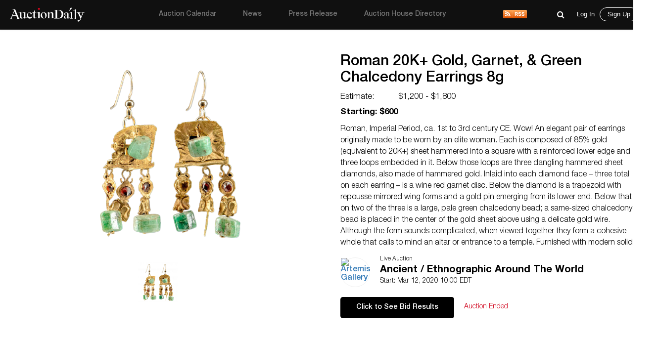

--- FILE ---
content_type: text/html; charset=UTF-8
request_url: https://auctiondaily.com/item/roman-20k-gold-garnet-green-chalcedony-earrings-8g/
body_size: 10881
content:
<!DOCTYPE html>
<html lang="en-US" class="no-js no-svg">
    <head>
        <meta charset="UTF-8">
        <meta http-equiv="X-UA-Compatible" content="IE=edge">
        <meta name="viewport" content="width=device-width, initial-scale=1">
        <meta name="p:domain_verify" content="dbc754c3dd2b74c5307fe194b779c571"/>
        <meta name="facebook-domain-verification" content="lhl1yj21vxil9tp529jvhoshttt42q" />
        
        <script>
            var host            = window.location.hostname,
                pageName        = "roman-20k-gold-garnet-green-chalcedony-earrings-8g",
                UATrackingID    = "UA-135355860-1",
                GTMTrackingID   = "GTM-KHNH3CG",
                loggedInUserId  = '', //Will be used to check both conditions "is logged in" & "User Id"
                isSinglePage    = '1', 
                isUserSuscribed = '';
        </script>
        
                    <script src="https://www.googletagmanager.com/gtag/js?id=UA-135355860-1" async></script>
            <script type="text/javascript">
                window.dataLayer = window.dataLayer || [];
                function gtag(){ dataLayer.push(arguments); }
                gtag('js', new Date());
                gtag('config', UATrackingID);

                (function(w,d,s,l,i){w[l]=w[l]||[];w[l].push({'gtm.start':
                new Date().getTime(),event:'gtm.js'});var f=d.getElementsByTagName(s)[0],
                j=d.createElement(s),dl=l!='dataLayer'?'&l='+l:'';j.async=true;j.src=
                'https://www.googletagmanager.com/gtm.js?id='+i+dl;f.parentNode.insertBefore(j,f);
                })(window,document,'script','dataLayer', GTMTrackingID);

                window.ga=window.ga||function(){(ga.q=ga.q||[]).push(arguments)}; ga.l=+new Date;
                ga('create', UATrackingID, 'auto');
                ga('send', 'pageview');
            </script>
                
        <meta name='robots' content='index, follow, max-image-preview:large, max-snippet:-1, max-video-preview:-1' />

	<!-- This site is optimized with the Yoast SEO plugin v22.5 - https://yoast.com/wordpress/plugins/seo/ -->
	<title>Roman 20K+ Gold, Garnet, &amp; Green Chalcedony Earrings 8g by Artemis Gallery | Auction Daily</title>
	<meta name="description" content="Roman, Imperial Period, ca  1st to 3rd century CE  Wow! An elegant pair of earrings originally made to be worn by an elite woman  Each is composed of" />
	<link rel="canonical" href="https://auctiondaily.com/item/roman-20k-gold-garnet-green-chalcedony-earrings-8g/" />
	<meta property="og:locale" content="en_US" />
	<meta property="og:type" content="article" />
	<meta property="og:title" content="Roman 20K+ Gold, Garnet, &amp; Green Chalcedony Earrings 8g - Auction Daily" />
	<meta property="og:description" content="Roman, Imperial Period, ca. 1st to 3rd century CE. Wow! An elegant pair of earrings originally..." />
	<meta property="og:url" content="https://auctiondaily.com/item/roman-20k-gold-garnet-green-chalcedony-earrings-8g/" />
	<meta property="og:site_name" content="Auction Daily" />
	<meta property="article:publisher" content="https://www.facebook.com/auctiondailynews/" />
	<meta property="article:modified_time" content="2020-03-13T13:40:36+00:00" />
	<meta property="og:image" content="https://auctiondaily-prod.s3.ap-northeast-2.amazonaws.com/uploads/2020/03/20123206/6001546.png" />
	<meta property="og:image:width" content="914" />
	<meta property="og:image:height" content="1000" />
	<meta property="og:image:type" content="image/png" />
	<meta name="twitter:card" content="summary_large_image" />
	<meta name="twitter:site" content="@AuctionDaily_" />
	<meta name="twitter:label1" content="Est. reading time" />
	<meta name="twitter:data1" content="1 minute" />
	<script type="application/ld+json" class="yoast-schema-graph">{"@context":"https://schema.org","@graph":[{"@type":"WebPage","@id":"https://auctiondaily.com/item/roman-20k-gold-garnet-green-chalcedony-earrings-8g/","url":"https://auctiondaily.com/item/roman-20k-gold-garnet-green-chalcedony-earrings-8g/","name":"Roman 20K+ Gold, Garnet, & Green Chalcedony Earrings 8g - Auction Daily","isPartOf":{"@id":"https://auctiondaily.com/#website"},"primaryImageOfPage":{"@id":"https://auctiondaily.com/item/roman-20k-gold-garnet-green-chalcedony-earrings-8g/#primaryimage"},"image":{"@id":"https://auctiondaily.com/item/roman-20k-gold-garnet-green-chalcedony-earrings-8g/#primaryimage"},"thumbnailUrl":"https://auctiondaily-prod.s3.ap-northeast-2.amazonaws.com/uploads/2020/03/20123206/6001546.png","datePublished":"2020-03-10T14:53:40+00:00","dateModified":"2020-03-13T13:40:36+00:00","breadcrumb":{"@id":"https://auctiondaily.com/item/roman-20k-gold-garnet-green-chalcedony-earrings-8g/#breadcrumb"},"inLanguage":"en-US","potentialAction":[{"@type":"ReadAction","target":["https://auctiondaily.com/item/roman-20k-gold-garnet-green-chalcedony-earrings-8g/"]}]},{"@type":"ImageObject","inLanguage":"en-US","@id":"https://auctiondaily.com/item/roman-20k-gold-garnet-green-chalcedony-earrings-8g/#primaryimage","url":"https://auctiondaily-prod.s3.ap-northeast-2.amazonaws.com/uploads/2020/03/20123206/6001546.png","contentUrl":"https://auctiondaily-prod.s3.ap-northeast-2.amazonaws.com/uploads/2020/03/20123206/6001546.png","width":914,"height":1000,"caption":"Roman 20K+ Gold, Garnet, & Green Chalcedony Earrings 8g"},{"@type":"BreadcrumbList","@id":"https://auctiondaily.com/item/roman-20k-gold-garnet-green-chalcedony-earrings-8g/#breadcrumb","itemListElement":[{"@type":"ListItem","position":1,"name":"Home","item":"https://auctiondaily.com/"},{"@type":"ListItem","position":2,"name":"Roman 20K+ Gold, Garnet, &#038; Green Chalcedony Earrings 8g"}]},{"@type":"WebSite","@id":"https://auctiondaily.com/#website","url":"https://auctiondaily.com/","name":"Auction Daily","description":"All About Auctions","publisher":{"@id":"https://auctiondaily.com/#organization"},"potentialAction":[{"@type":"SearchAction","target":{"@type":"EntryPoint","urlTemplate":"https://auctiondaily.com/?s={search_term_string}"},"query-input":"required name=search_term_string"}],"inLanguage":"en-US"},{"@type":"Organization","@id":"https://auctiondaily.com/#organization","name":"Auction Daily","url":"https://auctiondaily.com/","logo":{"@type":"ImageObject","inLanguage":"en-US","@id":"https://auctiondaily.com/#/schema/logo/image/","url":"https://auctiondaily-prod.s3.ap-northeast-2.amazonaws.com/uploads/2019/01/18081314/logo.svg","contentUrl":"https://auctiondaily-prod.s3.ap-northeast-2.amazonaws.com/uploads/2019/01/18081314/logo.svg","caption":"Auction Daily"},"image":{"@id":"https://auctiondaily.com/#/schema/logo/image/"},"sameAs":["https://www.facebook.com/auctiondailynews/","https://x.com/AuctionDaily_","https://www.instagram.com/auction_daily_news/","https://www.pinterest.com/auctiondaily/"]}]}</script>
	<!-- / Yoast SEO plugin. -->


<link rel='dns-prefetch' href='//securepubads.g.doubleclick.net' />
<link rel='dns-prefetch' href='//www.google.com' />
<link href='https://fonts.googleapis.com' rel='preconnect' />
<script>(function(html){html.className = html.className.replace(/\bno-js\b/,'js')})(document.documentElement);</script>
<link rel='stylesheet' id='wp-block-library-css' href='https://auctiondaily.com/wp-includes/css/dist/block-library/style.min.css?ver=1713279928' type='text/css' media='all' />
<style id='classic-theme-styles-inline-css' type='text/css'>
/*! This file is auto-generated */
.wp-block-button__link{color:#fff;background-color:#32373c;border-radius:9999px;box-shadow:none;text-decoration:none;padding:calc(.667em + 2px) calc(1.333em + 2px);font-size:1.125em}.wp-block-file__button{background:#32373c;color:#fff;text-decoration:none}
</style>
<style id='global-styles-inline-css' type='text/css'>
body{--wp--preset--color--black: #000000;--wp--preset--color--cyan-bluish-gray: #abb8c3;--wp--preset--color--white: #ffffff;--wp--preset--color--pale-pink: #f78da7;--wp--preset--color--vivid-red: #cf2e2e;--wp--preset--color--luminous-vivid-orange: #ff6900;--wp--preset--color--luminous-vivid-amber: #fcb900;--wp--preset--color--light-green-cyan: #7bdcb5;--wp--preset--color--vivid-green-cyan: #00d084;--wp--preset--color--pale-cyan-blue: #8ed1fc;--wp--preset--color--vivid-cyan-blue: #0693e3;--wp--preset--color--vivid-purple: #9b51e0;--wp--preset--gradient--vivid-cyan-blue-to-vivid-purple: linear-gradient(135deg,rgba(6,147,227,1) 0%,rgb(155,81,224) 100%);--wp--preset--gradient--light-green-cyan-to-vivid-green-cyan: linear-gradient(135deg,rgb(122,220,180) 0%,rgb(0,208,130) 100%);--wp--preset--gradient--luminous-vivid-amber-to-luminous-vivid-orange: linear-gradient(135deg,rgba(252,185,0,1) 0%,rgba(255,105,0,1) 100%);--wp--preset--gradient--luminous-vivid-orange-to-vivid-red: linear-gradient(135deg,rgba(255,105,0,1) 0%,rgb(207,46,46) 100%);--wp--preset--gradient--very-light-gray-to-cyan-bluish-gray: linear-gradient(135deg,rgb(238,238,238) 0%,rgb(169,184,195) 100%);--wp--preset--gradient--cool-to-warm-spectrum: linear-gradient(135deg,rgb(74,234,220) 0%,rgb(151,120,209) 20%,rgb(207,42,186) 40%,rgb(238,44,130) 60%,rgb(251,105,98) 80%,rgb(254,248,76) 100%);--wp--preset--gradient--blush-light-purple: linear-gradient(135deg,rgb(255,206,236) 0%,rgb(152,150,240) 100%);--wp--preset--gradient--blush-bordeaux: linear-gradient(135deg,rgb(254,205,165) 0%,rgb(254,45,45) 50%,rgb(107,0,62) 100%);--wp--preset--gradient--luminous-dusk: linear-gradient(135deg,rgb(255,203,112) 0%,rgb(199,81,192) 50%,rgb(65,88,208) 100%);--wp--preset--gradient--pale-ocean: linear-gradient(135deg,rgb(255,245,203) 0%,rgb(182,227,212) 50%,rgb(51,167,181) 100%);--wp--preset--gradient--electric-grass: linear-gradient(135deg,rgb(202,248,128) 0%,rgb(113,206,126) 100%);--wp--preset--gradient--midnight: linear-gradient(135deg,rgb(2,3,129) 0%,rgb(40,116,252) 100%);--wp--preset--font-size--small: 13px;--wp--preset--font-size--medium: 20px;--wp--preset--font-size--large: 36px;--wp--preset--font-size--x-large: 42px;--wp--preset--spacing--20: 0.44rem;--wp--preset--spacing--30: 0.67rem;--wp--preset--spacing--40: 1rem;--wp--preset--spacing--50: 1.5rem;--wp--preset--spacing--60: 2.25rem;--wp--preset--spacing--70: 3.38rem;--wp--preset--spacing--80: 5.06rem;--wp--preset--shadow--natural: 6px 6px 9px rgba(0, 0, 0, 0.2);--wp--preset--shadow--deep: 12px 12px 50px rgba(0, 0, 0, 0.4);--wp--preset--shadow--sharp: 6px 6px 0px rgba(0, 0, 0, 0.2);--wp--preset--shadow--outlined: 6px 6px 0px -3px rgba(255, 255, 255, 1), 6px 6px rgba(0, 0, 0, 1);--wp--preset--shadow--crisp: 6px 6px 0px rgba(0, 0, 0, 1);}:where(.is-layout-flex){gap: 0.5em;}:where(.is-layout-grid){gap: 0.5em;}body .is-layout-flow > .alignleft{float: left;margin-inline-start: 0;margin-inline-end: 2em;}body .is-layout-flow > .alignright{float: right;margin-inline-start: 2em;margin-inline-end: 0;}body .is-layout-flow > .aligncenter{margin-left: auto !important;margin-right: auto !important;}body .is-layout-constrained > .alignleft{float: left;margin-inline-start: 0;margin-inline-end: 2em;}body .is-layout-constrained > .alignright{float: right;margin-inline-start: 2em;margin-inline-end: 0;}body .is-layout-constrained > .aligncenter{margin-left: auto !important;margin-right: auto !important;}body .is-layout-constrained > :where(:not(.alignleft):not(.alignright):not(.alignfull)){max-width: var(--wp--style--global--content-size);margin-left: auto !important;margin-right: auto !important;}body .is-layout-constrained > .alignwide{max-width: var(--wp--style--global--wide-size);}body .is-layout-flex{display: flex;}body .is-layout-flex{flex-wrap: wrap;align-items: center;}body .is-layout-flex > *{margin: 0;}body .is-layout-grid{display: grid;}body .is-layout-grid > *{margin: 0;}:where(.wp-block-columns.is-layout-flex){gap: 2em;}:where(.wp-block-columns.is-layout-grid){gap: 2em;}:where(.wp-block-post-template.is-layout-flex){gap: 1.25em;}:where(.wp-block-post-template.is-layout-grid){gap: 1.25em;}.has-black-color{color: var(--wp--preset--color--black) !important;}.has-cyan-bluish-gray-color{color: var(--wp--preset--color--cyan-bluish-gray) !important;}.has-white-color{color: var(--wp--preset--color--white) !important;}.has-pale-pink-color{color: var(--wp--preset--color--pale-pink) !important;}.has-vivid-red-color{color: var(--wp--preset--color--vivid-red) !important;}.has-luminous-vivid-orange-color{color: var(--wp--preset--color--luminous-vivid-orange) !important;}.has-luminous-vivid-amber-color{color: var(--wp--preset--color--luminous-vivid-amber) !important;}.has-light-green-cyan-color{color: var(--wp--preset--color--light-green-cyan) !important;}.has-vivid-green-cyan-color{color: var(--wp--preset--color--vivid-green-cyan) !important;}.has-pale-cyan-blue-color{color: var(--wp--preset--color--pale-cyan-blue) !important;}.has-vivid-cyan-blue-color{color: var(--wp--preset--color--vivid-cyan-blue) !important;}.has-vivid-purple-color{color: var(--wp--preset--color--vivid-purple) !important;}.has-black-background-color{background-color: var(--wp--preset--color--black) !important;}.has-cyan-bluish-gray-background-color{background-color: var(--wp--preset--color--cyan-bluish-gray) !important;}.has-white-background-color{background-color: var(--wp--preset--color--white) !important;}.has-pale-pink-background-color{background-color: var(--wp--preset--color--pale-pink) !important;}.has-vivid-red-background-color{background-color: var(--wp--preset--color--vivid-red) !important;}.has-luminous-vivid-orange-background-color{background-color: var(--wp--preset--color--luminous-vivid-orange) !important;}.has-luminous-vivid-amber-background-color{background-color: var(--wp--preset--color--luminous-vivid-amber) !important;}.has-light-green-cyan-background-color{background-color: var(--wp--preset--color--light-green-cyan) !important;}.has-vivid-green-cyan-background-color{background-color: var(--wp--preset--color--vivid-green-cyan) !important;}.has-pale-cyan-blue-background-color{background-color: var(--wp--preset--color--pale-cyan-blue) !important;}.has-vivid-cyan-blue-background-color{background-color: var(--wp--preset--color--vivid-cyan-blue) !important;}.has-vivid-purple-background-color{background-color: var(--wp--preset--color--vivid-purple) !important;}.has-black-border-color{border-color: var(--wp--preset--color--black) !important;}.has-cyan-bluish-gray-border-color{border-color: var(--wp--preset--color--cyan-bluish-gray) !important;}.has-white-border-color{border-color: var(--wp--preset--color--white) !important;}.has-pale-pink-border-color{border-color: var(--wp--preset--color--pale-pink) !important;}.has-vivid-red-border-color{border-color: var(--wp--preset--color--vivid-red) !important;}.has-luminous-vivid-orange-border-color{border-color: var(--wp--preset--color--luminous-vivid-orange) !important;}.has-luminous-vivid-amber-border-color{border-color: var(--wp--preset--color--luminous-vivid-amber) !important;}.has-light-green-cyan-border-color{border-color: var(--wp--preset--color--light-green-cyan) !important;}.has-vivid-green-cyan-border-color{border-color: var(--wp--preset--color--vivid-green-cyan) !important;}.has-pale-cyan-blue-border-color{border-color: var(--wp--preset--color--pale-cyan-blue) !important;}.has-vivid-cyan-blue-border-color{border-color: var(--wp--preset--color--vivid-cyan-blue) !important;}.has-vivid-purple-border-color{border-color: var(--wp--preset--color--vivid-purple) !important;}.has-vivid-cyan-blue-to-vivid-purple-gradient-background{background: var(--wp--preset--gradient--vivid-cyan-blue-to-vivid-purple) !important;}.has-light-green-cyan-to-vivid-green-cyan-gradient-background{background: var(--wp--preset--gradient--light-green-cyan-to-vivid-green-cyan) !important;}.has-luminous-vivid-amber-to-luminous-vivid-orange-gradient-background{background: var(--wp--preset--gradient--luminous-vivid-amber-to-luminous-vivid-orange) !important;}.has-luminous-vivid-orange-to-vivid-red-gradient-background{background: var(--wp--preset--gradient--luminous-vivid-orange-to-vivid-red) !important;}.has-very-light-gray-to-cyan-bluish-gray-gradient-background{background: var(--wp--preset--gradient--very-light-gray-to-cyan-bluish-gray) !important;}.has-cool-to-warm-spectrum-gradient-background{background: var(--wp--preset--gradient--cool-to-warm-spectrum) !important;}.has-blush-light-purple-gradient-background{background: var(--wp--preset--gradient--blush-light-purple) !important;}.has-blush-bordeaux-gradient-background{background: var(--wp--preset--gradient--blush-bordeaux) !important;}.has-luminous-dusk-gradient-background{background: var(--wp--preset--gradient--luminous-dusk) !important;}.has-pale-ocean-gradient-background{background: var(--wp--preset--gradient--pale-ocean) !important;}.has-electric-grass-gradient-background{background: var(--wp--preset--gradient--electric-grass) !important;}.has-midnight-gradient-background{background: var(--wp--preset--gradient--midnight) !important;}.has-small-font-size{font-size: var(--wp--preset--font-size--small) !important;}.has-medium-font-size{font-size: var(--wp--preset--font-size--medium) !important;}.has-large-font-size{font-size: var(--wp--preset--font-size--large) !important;}.has-x-large-font-size{font-size: var(--wp--preset--font-size--x-large) !important;}
.wp-block-navigation a:where(:not(.wp-element-button)){color: inherit;}
:where(.wp-block-post-template.is-layout-flex){gap: 1.25em;}:where(.wp-block-post-template.is-layout-grid){gap: 1.25em;}
:where(.wp-block-columns.is-layout-flex){gap: 2em;}:where(.wp-block-columns.is-layout-grid){gap: 2em;}
.wp-block-pullquote{font-size: 1.5em;line-height: 1.6;}
</style>
<link rel='stylesheet' id='contact-form-7-css' href='https://auctiondaily.com/wp-content/plugins/contact-form-7/includes/css/styles.css?ver=1744105200' type='text/css' media='all' />
<link rel='stylesheet' id='auctiondaily-style-css' href='https://auctiondaily.com/wp-content/themes/auctiondaily/style.css?ver=1738050676' type='text/css' media='all' />
<link rel='stylesheet' id='auctiondaily-bootstrap-css' href='https://auctiondaily.com/wp-content/themes/auctiondaily/assets/css/bootstrap.css?ver=1738050676' type='text/css' media='all' />
<link rel='stylesheet' id='auctiondaily-main-css' href='https://auctiondaily.com/wp-content/themes/auctiondaily/assets/css/style.css?ver=1749023504' type='text/css' media='all' />
<link rel='stylesheet' id='auctiondaily-fontawesome-css' href='https://auctiondaily.com/wp-content/themes/auctiondaily/assets/css/font-awesome.css?ver=1738050676' type='text/css' media='all' />
<link rel='stylesheet' id='auctiondaily-scrollbar-css' href='https://auctiondaily.com/wp-content/themes/auctiondaily/assets/css/scrollbar.css?ver=1738050676' type='text/css' media='all' />
<!--[if lt IE 9]>
<link rel='stylesheet' id='auctiondaily-ie8-css' href='https://auctiondaily.com/wp-content/themes/auctiondaily/assets/css/ie8.css?ver=1.0' type='text/css' media='all' />
<![endif]-->
<script type="text/javascript" id="jquery-core-js-extra">
/* <![CDATA[ */
var ajax_object = {"ajaxurl":"https:\/\/auctiondaily.com\/wp-admin\/admin-ajax.php"};
/* ]]> */
</script>
<script type="text/javascript" src="https://auctiondaily.com/wp-includes/js/jquery/jquery.min.js?ver=1712070029" id="jquery-core-js"></script>
<script type="text/javascript" src="https://auctiondaily.com/wp-includes/js/jquery/jquery-migrate.min.js?ver=1712070029" id="jquery-migrate-js"></script>
<link rel="https://api.w.org/" href="https://auctiondaily.com/wp-json/" /><link rel="EditURI" type="application/rsd+xml" title="RSD" href="https://auctiondaily.com/xmlrpc.php?rsd" />
<meta name="generator" content="WordPress 6.5.2" />
<link rel='shortlink' href='https://auctiondaily.com/?p=15450' />
<link rel="alternate" type="application/json+oembed" href="https://auctiondaily.com/wp-json/oembed/1.0/embed?url=https%3A%2F%2Fauctiondaily.com%2Fitem%2Froman-20k-gold-garnet-green-chalcedony-earrings-8g%2F" />
<link rel="alternate" type="text/xml+oembed" href="https://auctiondaily.com/wp-json/oembed/1.0/embed?url=https%3A%2F%2Fauctiondaily.com%2Fitem%2Froman-20k-gold-garnet-green-chalcedony-earrings-8g%2F&#038;format=xml" />
<link rel="alternate" type="application/rss+xml" title="Auction Daily - News" href="https://auctiondaily.com/feed/news" /><link rel="icon" href="https://auctiondaily-prod.s3.ap-northeast-2.amazonaws.com/uploads/2019/03/18083517/AD-Logo-e1554109035235.jpg" sizes="32x32" />
<link rel="icon" href="https://auctiondaily-prod.s3.ap-northeast-2.amazonaws.com/uploads/2019/03/18083517/AD-Logo-e1554109035235.jpg" sizes="192x192" />
<link rel="apple-touch-icon" href="https://auctiondaily-prod.s3.ap-northeast-2.amazonaws.com/uploads/2019/03/18083517/AD-Logo-e1554109035235.jpg" />
<meta name="msapplication-TileImage" content="https://auctiondaily-prod.s3.ap-northeast-2.amazonaws.com/uploads/2019/03/18083517/AD-Logo-e1554109035235.jpg" />
		<style type="text/css" id="wp-custom-css">
			.wp-block-image.aligncenter{margin:auto;} .article-underlined-content{
	font-size: 16px !important;
}
.social-share-block, .item_content .social_icon, .social-share-popup{
    display: none !important;
}
form#contact-form{
	display: none !important;
}
.postid-9101 .storefront-press-view-more{
	display: none !important;
}
.page-id-56303 .new_page_heading .entry-header{ width: 63%; }
.footer_social{ display: none !important; }
#block-54 .footer_social{ display: block !important; }
footer{ margin-top: 80px; }
.footer_social ul li{ margin-right: 15px !important; }
h3.has-text-align-left{ text-align: left !important; }
h3.has-text-align-right{ text-align: right !important; }
.wpcf7 .wpcf7-response-output{ border: none !important; }
.wpcf7-form.sent .wpcf7-response-output{ color: green; text-align: center; }		</style>
		        
        <script async type="application/javascript" src="https://news.google.com/swg/js/v1/swg-basic.js"></script>
        
        <script type="text/javascript">
            (self.SWG_BASIC = self.SWG_BASIC || []).push( basicSubscriptions => {
                basicSubscriptions.init({
                type: "NewsArticle",
                isPartOfType: ["Product"],
                isPartOfProductId: "CAowl7KbCw:openaccess",
                clientOptions: { theme: "light", lang: "en" },
                });
            });

            switch(pageName){
                case 'home':
                    /*Homepage Middle Ad*/ 
                    (window.googletag = window.googletag||{cmd:[]}).cmd.push(function(){
                        var adSlot=googletag.defineSlot('/21934956326/homepage_billboard_middle',[[300,75],[750,200],[970,250]],'div-gpt-ad-1586190835686-0').addService(googletag.pubads());
                        var mapping=googletag.sizeMapping().addSize([1024,768],[970,250]).addSize([980,690],[750,200]).addSize([640,480],[300,75]).addSize([0,0],[300,75]).build();
                        adSlot.defineSizeMapping(mapping);
                        googletag.pubads().enableSingleRequest();
                        googletag.enableServices();
                        googletag.display('div-gpt-ad-1586190835686-0');
                    });

                    /*Homepage sidebar advertisement*/ 
                    (window.googletag = window.googletag||{cmd:[]}).cmd.push(function(){
                        var adSlot=googletag.defineSlot('/21934956326/Homepage-sidebar',[[200,200],[300,600]],'div-gpt-ad-1587738890663-0').addService(googletag.pubads());
                        var mapping=googletag.sizeMapping().addSize([1024,768],[300,600]).addSize([980,690],[300,600]).addSize([640,480],[200,200]).addSize([0,0],[200,200]).build();
                        adSlot.defineSizeMapping(mapping);
                        googletag.pubads().enableSingleRequest();
                        googletag.enableServices();
                        googletag.display('div-gpt-ad-1587738890663-0');
                    });
                    break;

                case 'auction-calendar':
                    /*Calendar Top Ad*/ 
                    (window.googletag = window.googletag||{cmd:[]}).cmd.push(function(){
                        var adSlot=googletag.defineSlot('/21934956326/Calendar-Top-Ad',[[980,120],[750,100],[320,50]],'div-gpt-ad-1587633691044-0').addService(googletag.pubads());
                        var mapping=googletag.sizeMapping().addSize([1024,768],[980,120]).addSize([980,690],[750,100]).addSize([640,480],[320,50]).addSize([0,0],[320,50]).build();
                        adSlot.defineSizeMapping(mapping);googletag.pubads().enableSingleRequest();
                        googletag.enableServices();
                        googletag.display('div-gpt-ad-1587633691044-0');
                    });
                    break;

                case 'auction-preview':
                    /*Auction Preview Top Ad*/ 
                    (window.googletag = window.googletag||{cmd:[]}).cmd.push(function(){
                        var adSlot=googletag.defineSlot('/21934956326/Auction-Preview-Top-Ad',[[980,120],[750,100],[320,50]],'div-gpt-ad-1587633090117-0').addService(googletag.pubads());
                        var mapping=googletag.sizeMapping().addSize([1024,768],[980,120]).addSize([980,690],[750,100]).addSize([640,480],[320,50]).addSize([0,0],[320,50]).build();
                        adSlot.defineSizeMapping(mapping);
                        googletag.pubads().enableSingleRequest(); googletag.enableServices();
                        googletag.display('div-gpt-ad-1587633090117-0');
                    });
                    break;
            }
                
            if(isSinglePage){
                
                /*Popup Sidebar Ad*/
                (window.googletag = window.googletag||{cmd:[]}).cmd.push(function(){
                    googletag.defineSlot('/21934956326/Popup-sidebar-Ad',[200,200],'div-gpt-ad-1587634624348-0').addService(googletag.pubads());
                    googletag.pubads().enableSingleRequest();googletag.enableServices();
                    googletag.display('div-gpt-ad-1587634624348-0');
                });

                /*Second Popup Sidebar Ad*/ 
                (window.googletag = window.googletag||{cmd:[]}).cmd.push(function(){
                    googletag.defineSlot('/21934956326/Popup-sidebar-Ad2',[200,200],'div-gpt-ad-1596013123286-0').addService(googletag.pubads());
                    googletag.pubads().enableSingleRequest(); googletag.enableServices();
                    googletag.display('div-gpt-ad-1596013123286-0');
                });
                
            }
            
            /*Common Halfpage sidebar advertisement*/ 
            (window.googletag = window.googletag||{cmd:[]}).cmd.push(function(){
                var adSlot=googletag.defineSlot('/21934956326/Sidebar-Halfpage',[[200,200],[300,600]],'div-gpt-ad-1587573182108-0').addService(googletag.pubads());
                var mapping=googletag.sizeMapping().addSize([1024,768],[300,600]).addSize([980,690],[300,600]).addSize([640,480],[200,200]).addSize([0,0],[200,200]).build();
                adSlot.defineSizeMapping(mapping);googletag.pubads().enableSingleRequest();googletag.enableServices();
                googletag.display('div-gpt-ad-1587573182108-0');
            });
            
            !function(f,b,e,v,n,t,s)
            {if(f.fbq)return;n=f.fbq=function(){n.callMethod?
            n.callMethod.apply(n,arguments):n.queue.push(arguments)};
            if(!f._fbq)f._fbq=n;n.push=n;n.loaded=!0;n.version='2.0';
            n.queue=[];t=b.createElement(e);t.async=!0;
            t.src=v;s=b.getElementsByTagName(e)[0];
            s.parentNode.insertBefore(t,s)}(window, document,'script', 'https://connect.facebook.net/en_US/fbevents.js');
            fbq('init', '383132429628138');
            fbq('track', 'PageView');
        </script>
        <noscript>
            <img height="1" width="1" style="display:none" src="https://www.facebook.com/tr?id=383132429628138&ev=PageView&noscript=1"/>
        </noscript>
    </head>
    <body class="item-template-default single single-item postid-15450 wp-custom-logo">

                    <noscript>
                <iframe src="https://www.googletagmanager.com/ns.html?id=GTM-KHNH3CG" height="0" width="0" style="display:none; visibility:hidden"></iframe>
            </noscript>
                
        <header>
    <div class="sticky_head">
        <div class="header">
            <div class="container">
                <div class="top ">
                    <div class="menuIcon" data-menu="#site-navigation" id="mobile_main_menu">
                        <span class="line1"></span>
                        <span class="line2"></span>
                        <span class="line3"></span>                     
                    </div>
                    <div class="logo">
                        <a href="https://auctiondaily.com" data-wpel-link="internal">
                                                </a>
                    </div>
                    
                    <div id="site-navigation">
    <div class="overLayer"></div>
    <div class="navigation" role="navigation" aria-label="Main Menu">
        <div class="showMobile">
            <h3 class="menu_title">Menu</h3>
            <span id="close_mobile_main_menu"></span>
        </div>
        <ul id="menu-main-menu" class="menu"><li id="menu-item-10260" class="menu-item menu-item-type-post_type menu-item-object-page menu-item-10260"><a href="https://auctiondaily.com/auction-calendar/" data-wpel-link="internal">Auction Calendar</a></li>
<li id="menu-item-176" class="menu-item menu-item-type-post_type menu-item-object-page menu-item-176"><a href="https://auctiondaily.com/news/" data-wpel-link="internal">News</a></li>
<li id="menu-item-175" class="menu-item menu-item-type-post_type menu-item-object-page menu-item-175"><a href="https://auctiondaily.com/press-release/" data-wpel-link="internal">Press Release</a></li>
<li id="menu-item-8630" class="menu-item menu-item-type-custom menu-item-object-custom menu-item-has-children menu-item-8630"><a href="https://auctiondaily.com/auction-house/" data-wpel-link="internal">Auction House Directory<svg class="icon icon-angle-down" aria-hidden="true" role="img"> <use href="#icon-angle-down" xlink:href="#icon-angle-down"></use> </svg></a>
<ul class="sub-menu">
	<li id="menu-item-7924" class="menu-item menu-item-type-post_type menu-item-object-page menu-item-7924"><a href="https://auctiondaily.com/auction-house/" data-wpel-link="internal">Auction House</a></li>
	<li id="menu-item-7922" class="menu-separator menu-item menu-item-type-post_type menu-item-object-page menu-item-7922"><a href="https://auctiondaily.com/dealer/" data-wpel-link="internal">Dealer &#038; Gallery</a></li>
	<li id="menu-item-12022" class="menu-item menu-item-type-post_type menu-item-object-page menu-item-12022"><a href="https://auctiondaily.com/marketplace/" data-wpel-link="internal">Marketplace</a></li>
	<li id="menu-item-12021" class="menu-item menu-item-type-post_type menu-item-object-page menu-item-12021"><a href="https://auctiondaily.com/trade-shows-others/" data-wpel-link="internal">Trade Shows &#038; Others</a></li>
	<li id="menu-item-7923" class="menu-item menu-item-type-post_type menu-item-object-page menu-item-7923"><a href="https://auctiondaily.com/media-source/" data-wpel-link="internal">Media</a></li>
</ul>
</li>
</ul>        <div class="rss-logo">
            <a href="https://auctiondaily.com/feed/news" title="View Our News Feed" target="_blank" data-wpel-link="internal">
                <img src='https://auctiondaily.com/wp-content/themes/auctiondaily/assets/images/rss-logo.svg'   alt='RSS' />            </a>
        </div>
    </div>
</div>                    
                    <div class="admin_view">
                        
    <div class="common_search">
        <form class="search-form" action="https://auctiondaily.com/" role="search" method="get" id="search-result">
            <div class="expand_wrap">
                <div class="input_wrap">
                    <input type="search" name="s" value="" required="required" placeholder="Search auction preview, news and press" autocomplete="off" />
                    <div class='loader-wrapper'><div class='loader search-loader' style='display:none;'></div></div>                    <a href="javascript:void(0);" data-wpel-link="internal"><i class="fa fa-close search-close" aria-hidden="true"></i></a>
                </div>
            </div>
        </form>
        <span class="search_icon search-icon"><button><i class="fa fa-search" aria-hidden="true"></i></button></span>
    </div>
    <div class="fade-screen"></div>
                        <div id="user_navigation_area">
                            <div class="user_icon">
            <span class="search-icon for-mobile"><button><i class="fa fa-search" aria-hidden="true"></i></button></span>
        <a href="javascript:void(0);" id="open_login_popup" class="open-popup" data-popup="login" data-wpel-link="internal">
            <button class="for-mobile btnUser user-icon-login"></button>
            <span class="for-desktop">Log In</span>
        </a>
        <a href="javascript:void(0);" id="open_signup_popup" class="open-popup with-border" data-popup="register" data-wpel-link="internal">Sign Up</a>
    </div>                        </div>
                    </div>
                </div>
            </div>
                    </div>
            </div>
</header>
        
        <div id="main_container" class="no-filter">

<section class="directory_list">
    <div class="container single-post">
        <div class="flItem item-content" id="flItem">
    <div class="item_slide">
                    <div class="flitem-view">
                 <div class="slider-single"><div><img src='https://auctiondaily-prod.s3.ap-northeast-2.amazonaws.com/uploads/2020/03/20123206/6001546.png' height='500' width='500' alt='Roman 20K+ Gold, Garnet, & Green Chalcedony Earrings 8g' title='Roman 20K+ Gold, Garnet, &amp; Green Chalcedony Earrings 8g' /></div></div><div class="sync-slider"><div><img src='https://auctiondaily-prod.s3.ap-northeast-2.amazonaws.com/uploads/2020/03/20123206/6001546-137x150.png' height='150' width='150' alt='Roman 20K+ Gold, Garnet, & Green Chalcedony Earrings 8g' title='Roman 20K+ Gold, Garnet, &amp; Green Chalcedony Earrings 8g' /></div></div>            </div>
            </div>
    <div class="item_content">
        <div class="item-detail">
            <h1>
                <a href="https://www.liveauctioneers.com/item/82339104_roman-20k-gold-garnet-and-green-chalcedony-earrings-8g" title="View Item" onclick="javascript:trackEvent(&#039;lot_title_click&#039;, &#039;Lot Title: Roman 20K+ Gold, Garnet, &#038; Green Chalcedony Earrings 8g&#039;);" data-wpel-link="external" target="_blank">Roman 20K+ Gold, Garnet, &#038; Green Chalcedony Earrings 8g</a>
            </h1>
                            <div class="social_wrap">
                    <div class="auction_heading">    
                        <h2 class="estimate_title">Estimate: </h2><h2 class="estimate_amt">$1,200 - $1,800</h2>                    </div>
                    <div class="social_icon social_icons top_div">
                        <ul>
                            <li><a href="https://www.facebook.com/sharer/sharer.php?u=https://auctiondaily.com/item/roman-20k-gold-garnet-green-chalcedony-earrings-8g/" target="_blank" class="fb_icon" data-wpel-link="external"><img src="https://auctiondaily.com/wp-content/themes/auctiondaily/assets/images/icon/icon_facebook.svg"></a></li>
                            <li><a href="https://twitter.com/intent/tweet?url=https://auctiondaily.com/item/roman-20k-gold-garnet-green-chalcedony-earrings-8g/" target="_blank" class="twitter_icon" data-wpel-link="external"><img src="https://auctiondaily.com/wp-content/themes/auctiondaily/assets/images/icon/icon_twitter.svg"></a></li>
                            <li><a href="https://www.pinterest.com/pin/create/button/?url=https://auctiondaily.com/item/roman-20k-gold-garnet-green-chalcedony-earrings-8g/&amp;media=https://auctiondaily-prod.s3.ap-northeast-2.amazonaws.com/uploads/2020/03/20123206/6001546.png" target="_blank" class="pinterest_icon" data-wpel-link="external"><img src="https://auctiondaily.com/wp-content/themes/auctiondaily/assets/images/icon/icon_pinterest.svg"></a></li>
                        </ul>
                    </div>
                </div>
                <h3>Starting: $600</h3>                                
            <div class="scroll-bar item_content_desc">
                <p>Roman, Imperial Period, ca. 1st to 3rd century CE. Wow! An elegant pair of earrings originally made to be worn by an elite woman. Each is composed of 85% gold (equivalent to 20K+) sheet hammered into a square with a reinforced lower edge and three loops embedded in it. Below those loops are three dangling hammered sheet diamonds, also made of hammered gold. Inlaid into each diamond face &#8211; three total on each earring &#8211; is a wine red garnet disc. Below the diamond is a trapezoid with repousse mirrored wing forms and a gold pin emerging from its lower end. Below that on two of the three is a large, pale green chalcedony bead; a same-sized chalcedony bead is placed in the center of the gold sheet above using a delicate gold wire. Although the form sounds complicated, when viewed together they form a cohesive whole that calls to mind an altar or entrance to a temple. Furnished with modern solid 14K ear hooks and modern solid 10K rings, these earrings are wearable. Size: 0.55&#8243; W x 1.55&#8243; H (1.4 cm x 3.9 cm); gold is 85%, equivalent to 20K+; total weight: 7.8 grams</p>
<p>Provenance: ex-private Johnson collection, Houston, Texas, USA, acquired at auction between 2010 and 2013</p>
<p>All items legal to buy/sell under U.S. Statute covering cultural patrimony Code 2600, CHAPTER 14, and are guaranteed to be as described or your money back.</p>
<p>A Certificate of Authenticity will accompany all winning bids.</p>
<p>We ship worldwide and handle all shipping in-house for your convenience.</p>
<p>#153591<br />
Condition<br />
Hooks and rings are modern, but everything else is ancient. One of the red garnets is lost. The gold sheet has some tiny tears along its edges. Wearable!</p>
            </div>
        </div>
        <div class="item-auction-detail">
                            <a href="https://auctiondaily.com/auction-house/artemis-gallery/" title="View Organization" data-wpel-link="internal">
                    <img src='https://auctiondaily.com/wp-content/uploads/2019/02/AG_logo_square.webp' height='80' width='80' alt='Artemis Gallery' class='track_org_logo_click' data-track_title='Artemis Gallery' />                </a>
                        
            <div class="item-auc">
                <h5>Live Auction</h5><h4><a href="https://www.liveauctioneers.com/catalog/163085_ancient-ethnographic-around-the-world/" class="track_auc_title_click" data-wpel-link="external" target="_blank">Ancient / Ethnographic Around The World</a></h4><span>Start: Mar 12, 2020 10:00 EDT</span>            </div>
            
            <div class="click_btn">
                <a href="https://www.liveauctioneers.com/item/82339104_roman-20k-gold-garnet-and-green-chalcedony-earrings-8g" target="_blank" id="auction_register_btn" data-tracking_title="Roman 20K+ Gold, Garnet, &#038; Green Chalcedony Earrings 8g" data-wpel-link="external">Click here to bid online</a><span id="auction_time_left"></span>            </div>
        </div>
    </div>
</div>

<script type="text/javascript">
    jQuery(document).ready(function(){
        jQuery('.slider-single').slick({ slidesToShow: 1, slidesToScroll: 1, arrows: false, fade: true, centerMode: true, asNavFor: '.sync-slider' });
        jQuery('.sync-slider').slick({ slidesToShow: 5, slidesToScroll: 1, asNavFor: '.slider-single', dots: false, centerMode: true, focusOnSelect: true }); 
        jQuery(window).resize();
    });
</script>

    <script type="text/javascript">
        jQuery(document).ready(function(){
            showTimer('-184775779');
        });
    </script>
    </div>
</section>

<div id="popup_container"></div>
</div>
<!-- <div class="empty-space"></div> -->
<footer>
    <div class="container">
        
        
        <div class="footer">
            <div class="footer-top clearfix">
                <div class="footer-left">
                    <div id="media_image-2" class="widget widget_media_image"><a href="https://auctiondaily.com/" data-wpel-link="internal"><img width="1" height="1" src="https://auctiondaily-prod.s3.ap-northeast-2.amazonaws.com/uploads/2019/02/18233825/logo-white.svg" class="image wp-image-448  attachment-medium size-medium" alt="" style="max-width: 100%; height: auto;" decoding="async" loading="lazy" sizes="100vw" /></a></div><div id="text-2" class="widget widget_text">			<div class="textwidget"><p class="text-white logo-text">Breaking auction news from around the world</p>
</div>
		</div>                </div>
                <div class="footer-middle">
                    <div class="footer-row">
                        <div class="widget s footer-col widget_nav_menu" id="nav_menu-2"><h4 class="footer-title text-white">Content</h4><div class="menu-footer-menu-one-container"><ul id="menu-footer-menu-one" class="menu"><li id="menu-item-36736" class="menu-item menu-item-type-post_type menu-item-object-page menu-item-36736"><a href="https://auctiondaily.com/auction-calendar/" data-wpel-link="internal">Auction Calendar</a></li>
<li id="menu-item-36743" class="menu-item menu-item-type-post_type menu-item-object-page menu-item-36743"><a href="https://auctiondaily.com/news/" data-wpel-link="internal">Auction News</a></li>
<li id="menu-item-36744" class="menu-item menu-item-type-post_type menu-item-object-page menu-item-36744"><a href="https://auctiondaily.com/press-release/" data-wpel-link="internal">Press Release</a></li>
<li id="menu-item-62118" class="menu-item menu-item-type-post_type menu-item-object-page menu-item-62118"><a href="https://auctiondaily.com/kr/auction-news/" data-wpel-link="internal">Korean Auction News</a></li>
</ul></div></div><div class="widget s footer-col widget_nav_menu" id="nav_menu-3"><h4 class="footer-title text-white">Partner With Us</h4><div class="menu-footer-menu-two-container"><ul id="menu-footer-menu-two" class="menu"><li id="menu-item-45081" class="menu-item menu-item-type-post_type menu-item-object-page menu-item-45081"><a href="https://auctiondaily.com/are-you-an-auction-house/" data-wpel-link="internal">Auction House</a></li>
<li id="menu-item-45082" class="menu-item menu-item-type-post_type menu-item-object-page menu-item-45082"><a href="https://auctiondaily.com/are-you-a-dealer/" data-wpel-link="internal">Dealer &#038; Gallery</a></li>
</ul></div></div><div class="widget s footer-col widget_nav_menu" id="nav_menu-4"><h4 class="footer-title text-white">Company</h4><div class="menu-footer-menu-three-container"><ul id="menu-footer-menu-three" class="menu"><li id="menu-item-36745" class="menu-item menu-item-type-post_type menu-item-object-page menu-item-36745"><a href="https://auctiondaily.com/about-us/" data-wpel-link="internal">About Us</a></li>
<li id="menu-item-37713" class="menu-item menu-item-type-post_type menu-item-object-page menu-item-37713"><a href="https://auctiondaily.com/auction-daily-writers/" data-wpel-link="internal">Writers</a></li>
<li id="menu-item-36751" class="menu-item menu-item-type-post_type menu-item-object-page menu-item-36751"><a href="https://auctiondaily.com/editorial-standards/" data-wpel-link="internal">Editorial Standards</a></li>
<li id="menu-item-36746" class="menu-item menu-item-type-post_type menu-item-object-page menu-item-36746"><a href="https://auctiondaily.com/contact-us/" data-wpel-link="internal">Contact Us</a></li>
</ul></div></div><div class="widget s footer-col widget_nav_menu" id="nav_menu-5"><h4 class="footer-title text-white">Legal</h4><div class="menu-footer-menu-four-container"><ul id="menu-footer-menu-four" class="menu"><li id="menu-item-36747" class="menu-item menu-item-type-post_type menu-item-object-page menu-item-36747"><a href="https://auctiondaily.com/privacy-policy/" data-wpel-link="internal">Privacy Policy</a></li>
<li id="menu-item-36748" class="menu-item menu-item-type-post_type menu-item-object-page menu-item-36748"><a href="https://auctiondaily.com/terms-of-use/" data-wpel-link="internal">Terms Of Use</a></li>
</ul></div></div>                    </div>
                </div>
                <div class="footer-right">
                    <div id="block-55" class="widget widget_block">
<h4 class="wp-block-heading footer-title text-white">Stay up-to-date with the antiques world</h4>
</div><div id="block-56" class="widget widget_block"><!-- <button class="Subscribe open-popup" data-popup="newsletter">Subscribe</button> -->
<form>
                        <div class="message" id="footer_subscribe_box_message"></div>
                        <div class="form-group">
                            <input type="email" name="footer_subscriber_email" class="form-control subscribe-email" id="footer_subscriber_email" placeholder="Enter email" value="" required="" />
                            <input type="button" class="subscribe-btn" id="footer_subscribe_submit" value="Subscribe">
                        </div>
                    </form></div><div id="block-54" class="widget widget_block"><div class="footer_social">
   <ul>
      <li>
         <a href="https://news.google.com/publications/CAAqBwgKMJeymwsw27yzAw?ceid=IN:en&amp;oc=3" target="_blank" title="Google News" data-wpel-link="external">
         <img decoding="async" src="https://auctiondaily-prod.s3.ap-northeast-2.amazonaws.com/uploads/2024/08/google-news.png" width="24">
         </a>
      </li>
      <li>
         <a href="https://www.facebook.com/auctiondailynews/" target="_blank" title="Facebook" data-wpel-link="external">
         <img decoding="async" src="https://auctiondaily.com/wp-content/themes/auctiondaily/assets/images/icon/footer_icon_facebook.svg" width="25">
         </a>
      </li>
      <li>
         <a href="https://twitter.com/AuctionDaily_" target="_blank" title="X (Formerly Twitter)" data-wpel-link="external">
         <img decoding="async" src="https://auctiondaily-prod.s3.ap-northeast-2.amazonaws.com/uploads/2024/06/x-icon_1.png" width="22">
         </a>
      </li>
      <li>
         <a href="https://www.instagram.com/auction_daily_news/" target="_blank" title="Instagram" data-wpel-link="external">
         <img decoding="async" src="https://auctiondaily.com/wp-content/themes/auctiondaily/assets/images/icon/footer_icon_instagram.svg" width="24">
         </a>
      </li>
      <li>
         <a href="https://www.threads.net/@auction_daily_news" target="_blank" title="Thread" data-wpel-link="external">
         <img decoding="async" src="https://auctiondaily-prod.s3.ap-northeast-2.amazonaws.com/uploads/2024/06/AD-Thread-LOGO-2.png" width="23">
         </a>
      </li>
      <li>
         <a href="https://www.pinterest.com/auctiondaily/" target="_blank" title="Pinterest" data-wpel-link="external">
         <img decoding="async" src="https://auctiondaily.com/wp-content/themes/auctiondaily/assets/images/icon/footer_icon_pinterest.svg" width="24">
         </a>
      </li>
      <li>
         <a href="https://feedly.com/i/discover/sources/search/feed/Auction%20Daily%20-%20Previews" target="_blank" title="Feedly" data-wpel-link="external">
         <img decoding="async" src="https://auctiondaily.com/wp-content/themes/auctiondaily/assets/images/icon/footer_icon_feedly.svg" width="24">
         </a>
      </li>
   </ul>
</div></div>                </div>
            </div>
            <div class="footer-bottom">
               <p class="text-gray">&#169; 2026 Auction Daily. All rights reserved.</p>
            </div>
        </div>
    </div>
</footer>

<script type="text/javascript" src="https://auctiondaily.com/wp-includes/js/dist/vendor/wp-polyfill-inert.min.js?ver=1689337178" id="wp-polyfill-inert-js"></script>
<script type="text/javascript" src="https://auctiondaily.com/wp-includes/js/dist/vendor/regenerator-runtime.min.js?ver=1712070029" id="regenerator-runtime-js"></script>
<script type="text/javascript" src="https://auctiondaily.com/wp-includes/js/dist/vendor/wp-polyfill.min.js?ver=1713279928" id="wp-polyfill-js"></script>
<script type="text/javascript" id="contact-form-7-js-extra">
/* <![CDATA[ */
var wpcf7 = {"api":{"root":"https:\/\/auctiondaily.com\/wp-json\/","namespace":"contact-form-7\/v1"}};
/* ]]> */
</script>
<script type="text/javascript" src="https://auctiondaily.com/wp-content/plugins/contact-form-7/includes/js/index.js?ver=1738050731" id="contact-form-7-js"></script>
<script type="text/javascript" src="https://securepubads.g.doubleclick.net/tag/js/gpt.js?ver=1.0.1" id="jquery-gpt-script-js"></script>
<script type="text/javascript" src="https://auctiondaily.com/wp-content/themes/auctiondaily/assets/js/bundled-script.js?ver=1738050676" id="jquery-front-libs-js"></script>
<script type="text/javascript" src="https://auctiondaily.com/wp-content/themes/auctiondaily/assets/js/custom-functions.js?ver=1741090078" id="jquery-custom-js"></script>
<script type="text/javascript" src="https://www.google.com/recaptcha/api.js?render=6LdPywEqAAAAAPFJLha4TEHGEvFE3SglEm5mEPkL&amp;ver=3.0" id="google-recaptcha-js"></script>
<script type="text/javascript" id="wpcf7-recaptcha-js-extra">
/* <![CDATA[ */
var wpcf7_recaptcha = {"sitekey":"6LdPywEqAAAAAPFJLha4TEHGEvFE3SglEm5mEPkL","actions":{"homepage":"homepage","contactform":"contactform"}};
/* ]]> */
</script>
<script type="text/javascript" src="https://auctiondaily.com/wp-content/plugins/contact-form-7/modules/recaptcha/index.js?ver=1738050731" id="wpcf7-recaptcha-js"></script>
</body>
</html>

--- FILE ---
content_type: text/css
request_url: https://auctiondaily.com/wp-content/themes/auctiondaily/style.css?ver=1738050676
body_size: -122
content:
/*
Theme Name: Auction Daily
Theme URI: #
Author: Grove86
Author URI: http://grove86.com/
Description: This is a custom theme designed for AuctionDaily Website.
Version: 1.1
License: GNU General Public License v2 or later
License URI: http://www.gnu.org/licenses/gpl-2.0.html
Text Domain: auctiondaily
*/
